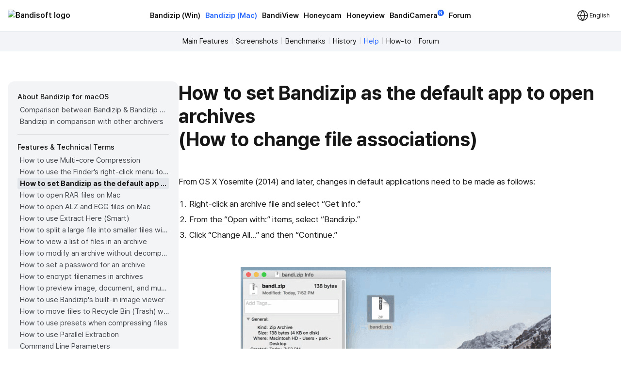

--- FILE ---
content_type: text/html; charset=UTF-8
request_url: https://de.bandisoft.com/bandizip.mac/help/file-association/
body_size: 9045
content:
<!DOCTYPE html>
<html lang="en" xml:lang="en">
<head>
<meta charset="UTF-8">
<meta name="author" content="Bandisoft">
<meta name="keywords" content="Bandisoft,Bandizip,Bandizip mac,Honeycam,Honeyview">
<meta name="description" content="Home of Bandisoft">
<meta name="viewport" content="width=device-width, user-scalable=yes">
<title>Bandizip (Mac) - How to set Bandizip as the default app to open archives</title>
<link rel="stylesheet" href="/css/pretendard.css">
<link rel="stylesheet" href="/css/main.css?251030">
<meta property="og:image" content="https://de.bandisoft.com/img/og/og_bandizip.mac.png">
<meta property="og:title" content="Bandizip (Mac) - How to set Bandizip as the default app to open archives">
<meta http-equiv="X-UA-Compatible" content="IE=edge">
<meta name="yandex-verification" content="f04ca2e77593964d">
<meta name="viewport" content="initial-scale=1.0" user-scalable="no">
<link rel="canonical" href="https://www.bandisoft.com/bandizip.mac/help/file-association/">
<link rel="alternate" href="https://www.bandisoft.com/bandizip.mac/help/file-association/" hreflang="x-default">
<link rel="alternate" href="https://kr.bandisoft.com/bandizip.mac/help/file-association/" hreflang="ko">
<link rel="alternate" href="https://en.bandisoft.com/bandizip.mac/help/file-association/" hreflang="en">
<link rel="alternate" href="https://cn.bandisoft.com/bandizip.mac/help/file-association/" hreflang="zh-hans">
<link rel="alternate" href="https://tw.bandisoft.com/bandizip.mac/help/file-association/" hreflang="zh-hant">
<link rel="alternate" href="https://jp.bandisoft.com/bandizip.mac/help/file-association/" hreflang="ja">
<link rel="alternate" href="https://ru.bandisoft.com/bandizip.mac/help/file-association/" hreflang="ru">
<link rel="alternate" href="https://ro.bandisoft.com/bandizip.mac/help/file-association/" hreflang="ro">
<link rel="alternate" href="https://sk.bandisoft.com/bandizip.mac/help/file-association/" hreflang="sk">
<link rel="alternate" href="https://da.bandisoft.com/bandizip.mac/help/file-association/" hreflang="da">
<link rel="alternate" href="https://cs.bandisoft.com/bandizip.mac/help/file-association/" hreflang="cs">
<script type="application/ld+json">
{
"@context" : "http://schema.org",
"@type" : "SoftwareApplication",
"name" : "Bandizip for Mac",
"image" : "https://www.bandisoft.com/bandizip.mac/imgs/screenshot-macos.jpg",
"downloadUrl" : "https://itunes.apple.com/app/id1265704574",
"operatingSystem" : "macOS Sierra(10.12), High Sierra(10.13)"
}
</script>
<script>
// 쿠키 유틸리티
function setCookie(name, value, days = 365) {
const expires = new Date();
expires.setTime(expires.getTime() + (days * 24 * 60 * 60 * 1000));
document.cookie = `${name}=${value};expires=${expires.toUTCString()};path=/`;
}
function getCookie(name) {
const nameEQ = name + "=";
const ca = document.cookie.split(';');
for (let i = 0; i < ca.length; i++) {
let c = ca[i];
while (c.charAt(0) === ' ') c = c.substring(1, c.length);
if (c.indexOf(nameEQ) === 0) return c.substring(nameEQ.length, c.length);
}
return null;
}
function onload() {
// 언어 선택메뉴 볼드 만들기
var langID = location.host.substr(0, 3) == "www" ? "www" : location.host.substr(0, 2); // xx.host.com -> xx
setBold("lang_" + langID);
setSubmenuActive("bandizip_mac_help");
setSubmenuActive("help");
setSubmenuActive("help_file-association");
// 메인 테이블 속성 바꾸기
var maintable = document.getElementById("main_table");
if (maintable)
maintable.style.tableLayout = "fixed";
}
function setBold(itemID) {
var obj = document.getElementById(itemID);
if (obj) {
obj.style.fontWeight = "700";
obj.style.color = "var(--blue)";
}
}
function setSubmenuActive(itemID) {
var obj = document.getElementById(itemID);
if (obj) {
obj.style.color = "var(--blue)";
}
}
// 다크모드 / 라이트모드 적용
// function applyTheme(theme) {
// 	document.body.classList.remove('darkmode');
// 	if (theme === 'dark') {
// 		document.body.classList.add('darkmode');
// 	} else if (theme === 'auto') {
// 		const prefersDark = window.matchMedia('(prefers-color-scheme: dark)').matches;
// 		if (prefersDark) {
// 			document.body.classList.add('darkmode');
// 		}
// 	}
// }
document.addEventListener('DOMContentLoaded', function () {
const hamburgerMenu = document.querySelector('.burger');
const navLinks = document.querySelector('#nav_right');
const langDropdown = document.querySelector('.lang-dropdown');
const langbtn = langDropdown?.querySelector('.dropbtn');
const langs = langDropdown?.querySelector('.dropdown-content');
const themeDropdown = document.querySelector('.theme-dropdown');
const themeOptions = themeDropdown?.querySelector('.dropdown-content');
// 모든 드롭다운 닫기
function closeAllDropdowns() {
navLinks?.classList.remove('active');
langs?.classList.remove('active');
themeOptions?.classList.remove('active');
}
// ================================================ 햄버거 메뉴 ================================================//
if (hamburgerMenu && navLinks) {
hamburgerMenu.addEventListener('click', function (e) {
e.stopPropagation();
langs?.classList.remove('active');
themeOptions?.classList.remove('active');
navLinks.classList.toggle('active');
});
}
// ================================================ 언어 ================================================ //
if (langbtn && langs) {
console.log('Language button found:', langbtn);
console.log('Language dropdown content found:', langs);
langbtn.addEventListener('click', function (e) {
e.preventDefault();
e.stopPropagation();
console.log('Language button clicked');
console.log('Before toggle - active class:', langs.classList.contains('active'));
navLinks?.classList.remove('active');
themeOptions?.classList.remove('active');
langs.classList.toggle('active');
console.log('After toggle - active class:', langs.classList.contains('active'));
});
// 모바일에서 터치 이벤트
langbtn.addEventListener('touchstart', function (e) {
e.preventDefault();
e.stopPropagation();
navLinks?.classList.remove('active');
themeOptions?.classList.remove('active');
langs.classList.toggle('active');
});
} else {
console.log('Language elements not found:', { langbtn, langs });
}
// ================================================ 다크모드 ================================================ //
if (themeDropdown && themeOptions) {
const btn = themeDropdown.querySelector('.dropdown-btn');
const input = themeDropdown.querySelector('input[name="theme"]');
const currentModeText = btn?.querySelector('.dropdownlabel'); // "현재 모드" 텍스트 요소
// 테마 텍스트 매핑
const themeTexts = {
'light': 'Light',
'dark': 'Dark',
'auto': 'Auto'
};
// 현재 모드 텍스트 업데이트 함수
function updateCurrentModeText(theme) {
if (currentModeText) {
currentModeText.textContent = themeTexts[theme] || 'Auto';
}
}
// 다크모드 버튼 클릭
btn?.addEventListener('click', function (e) {
e.stopPropagation();
navLinks?.classList.remove('active');
langs?.classList.remove('active');
themeOptions.classList.toggle('active');
});
// 쿠키에서 저장된 테마 불러오기
const savedTheme = getCookie('theme-preference') || 'auto';
applyTheme(savedTheme);
updateCurrentModeText(savedTheme); // 초기 텍스트 설정
if (input) {
input.value = savedTheme;
}
// 초기 체크 표시
themeOptions.querySelectorAll('.mode').forEach(opt => {
opt.classList.remove('checked');
if (opt.dataset.value === savedTheme) {
opt.classList.add('checked');
}
});
// 테마 옵션 클릭 이벤트
themeOptions.querySelectorAll('.mode').forEach(option => {
option.addEventListener('click', function () {
const value = option.dataset.value;
// 입력값 업데이트
if (input) {
input.value = value;
}
// 테마 적용
applyTheme(value);
// 현재 모드 텍스트 업데이트
updateCurrentModeText(value);
// 쿠키에 저장
setCookie('theme-preference', value);
// 체크 표시 업데이트
themeOptions.querySelectorAll('.mode').forEach(o => o.classList.remove('checked'));
option.classList.add('checked');
// 드롭다운 닫기
themeOptions.classList.remove('active');
});
});
}
// 외부 클릭 시 모든 드롭다운 닫기
document.addEventListener('click', function (e) {
if (hamburgerMenu && !hamburgerMenu.contains(e.target)) {
navLinks?.classList.remove('active');
}
if (langDropdown && !langDropdown.contains(e.target)) {
langs?.classList.remove('active');
}
if (themeDropdown && !themeDropdown.contains(e.target)) {
themeOptions?.classList.remove('active');
}
});
// 시스템 테마 변경 감지 (자동 모드일 때)
const mediaQuery = window.matchMedia('(prefers-color-scheme: dark)');
mediaQuery.addEventListener('change', function() {
const currentTheme = getCookie('theme-preference') || 'auto';
if (currentTheme === 'auto') {
applyTheme('auto');
}
});
// ================================================ 클립보드에 복사 ================================================ //
var copyButtons = document.querySelectorAll('.codebox_btn');
copyButtons.forEach(function (copyButton) {
var originalButtonText = copyButton.innerHTML;
copyButton.addEventListener('click', function () {
var codebox = copyButton.closest('.codebox');
if (!codebox) {
console.error('No .codebox element found.');
return;
}
var codeboxContent = '';
codebox.childNodes.forEach((node) => {
if (node.nodeType === Node.TEXT_NODE) {
codeboxContent += node.textContent.trim();
} else if (node.nodeType === Node.ELEMENT_NODE) {
if (node.tagName === 'BR') {
codeboxContent += '\n';
} else if (node.className !== 'codebox_btn') {
codeboxContent += node.textContent.trim();
}
}
});
codeboxContent = codeboxContent.replace(/\n+/g, '\n').trim();
if (navigator.clipboard && window.isSecureContext) {
navigator.clipboard.writeText(codeboxContent).then(() => {
copyButton.innerHTML = 'Copied <img src="/img/icon_check_white.svg" alt="Success Icon" style="width:14px; height:14px;">';
setTimeout(function () {
copyButton.innerHTML = originalButtonText;
}, 3000);
}).catch(() => {
// Fallback to old method
fallbackCopyText(codeboxContent, copyButton, originalButtonText);
});
} else {
// Fallback for older browsers
fallbackCopyText(codeboxContent, copyButton, originalButtonText);
}
});
});
// 클립보드 복사 fallback
function fallbackCopyText(text, button, originalText) {
var tempTextarea = document.createElement('textarea');
tempTextarea.value = text;
tempTextarea.style.position = 'fixed';
tempTextarea.style.left = '-999999px';
tempTextarea.style.top = '-999999px';
document.body.appendChild(tempTextarea);
tempTextarea.focus();
tempTextarea.select();
try {
var successful = document.execCommand('copy');
if (successful) {
button.innerHTML = 'Copied <img src="/img/icon_check_white.svg" alt="Success Icon" style="width:14px; height:14px;">';
setTimeout(function () {
button.innerHTML = originalText;
}, 3000);
}
} catch (err) {
console.error('Failed to copy text:', err);
}
document.body.removeChild(tempTextarea);
}
// ================================================ 커스텀 셀렉트 박스 ================================================ //
document.querySelectorAll('.inputselect').forEach(dropdown => {
const selected = dropdown.querySelector('.inputselected');
const selectedText = selected?.querySelector('.selectedtext');
const options = dropdown.querySelector('.options');
const input = dropdown.querySelector('input[type="hidden"]');
const optionItems = options?.querySelectorAll('.option');
if (!selected || !selectedText || !options || !input || !optionItems) {
return; // 필수 요소가 없으면 건너뛰기
}
// 첫 번째 옵션을 기본값으로 설정
if (optionItems.length > 0) {
const firstOption = optionItems[0];
input.value = firstOption.dataset.value || '';
selectedText.textContent = firstOption.textContent || '';
firstOption.classList.add('checked');
}
// 선택된 항목 클릭 시 옵션 표시/숨김
selected.addEventListener('click', (e) => {
e.stopPropagation();
// 다른 모든 셀렉트 박스 닫기
document.querySelectorAll('.inputselect .options').forEach(opt => {
if (opt !== options) {
opt.classList.remove('active');
}
});
options.classList.toggle('active');
});
// 옵션 선택 시
optionItems.forEach(option => {
option.addEventListener('click', () => {
input.value = option.dataset.value || '';
selectedText.textContent = option.textContent || '';
// 체크 표시 업데이트
optionItems.forEach(o => o.classList.remove('checked'));
option.classList.add('checked');
// 옵션 닫기
options.classList.remove('active');
});
});
// 외부 클릭 시 옵션 닫기
document.addEventListener('click', (e) => {
if (!dropdown.contains(e.target)) {
options.classList.remove('active');
}
});
});
});
// 페이지 가시성 변경 시 테마 다시 적용 (탭 전환 등)
document.addEventListener('visibilitychange', function () {
if (!document.hidden) {
const currentTheme = getCookie('theme-preference') || 'auto';
if (currentTheme === 'auto') {
applyTheme('auto');
}
}
});
</script>
</head>
<body onload="onload();">
<div style="position: sticky; top: 0; z-index: 10;">
<div class="nav_bar">
<div id="nav_bar_inner">
<a class="mainmenu_home" href="https://www.bandisoft.com" style="z-index: 1;">
<div id="home_logo">
<img src="https://bandisoft.app/img/bandisoftlogo.png" alt="Bandisoft logo" id="logo_light" />
<img src="/img/logo.png?25" alt="Bandisoft logo" id="logo_dark" />
</div>
</a>
<div id="nav_right">
<div id="nav_center" style="text-align:center;">
<a class="mainmenu main_menu_font" href="/bandizip/">Bandizip (Win)</a>
<a class="mainmenubold main_menu_font" href="/bandizip.mac/">Bandizip (Mac)</a>
<a class="mainmenu main_menu_font" href="/bandiview/">BandiView</a>
<a class="mainmenu main_menu_font" href="/honeycam/">Honeycam</a>
<a class="mainmenu main_menu_font" href="/honeyview/">Honeyview</a>
<a class="mainmenu main_menu_font" id="newtagmenu" href="/bandicamera/">BandiCamera<div
class="tag_new">N</div></a>
<a class="mainmenu main_menu_font" href="/forum/forum.php">Forum</a>
</div>
<div class="dropdown theme-dropdown" style="display:none;">
<button class="button icon dropdown-btn">
<svg width="20" height="20" fill="none">
<path fill="var(--text)" fill-rule="evenodd"
d="M10 0c5.523 0 10 4.477 10 10s-4.477 10-10 10S0 15.523 0 10 4.477 0 10 0Zm0 17.5a7.5 7.5 0 0 0 0-15v15Z"
clip-rule="evenodd" />
</svg>
<span class="dropdownlabel">Auto</span>
</button>
<div class="dropdown-content modeoptions">
<div class="mode" data-value="light">Light</div>
<div class="mode" data-value="dark">Dark</div>
<div class="mode" data-value="auto">Auto</div>
</div>
<input type="hidden" name="theme" value="auto">
</div>
</div>
<span class="dropdown lang-dropdown" style="z-index: 2;">
<button type="button" class="dropbtn"><img id="globe" src="/img.front/globe.svg?2"
width="24" height="24" alt="change language"><span class="dropdownlabel">English</span>
</button>
<span class="dropdown-content">
<a id="lang_en" href="https://en.bandisoft.com/bandizip.mac/help/file-association/">English</a>
<a id="lang_cn" href="https://cn.bandisoft.com/bandizip.mac/help/file-association/">中文(简体)</a>
<a id="lang_tw" href="https://tw.bandisoft.com/bandizip.mac/help/file-association/">中文(繁體)</a>
<a id="lang_jp" href="https://jp.bandisoft.com/bandizip.mac/help/file-association/">日本語</a>
<a id="lang_ru" href="https://ru.bandisoft.com/bandizip.mac/help/file-association/">Русский</a>
<a id="lang_sk" href="https://sk.bandisoft.com/bandizip.mac/help/file-association/">Slovenčina</a>
<a id="lang_da" href="https://da.bandisoft.com/bandizip.mac/help/file-association/">Dansk</a>
<a id="lang_cs" href="https://cs.bandisoft.com/bandizip.mac/help/file-association/">Čeština</a>
<a id="lang_nl" href="https://nl.bandisoft.com/bandizip.mac/help/file-association/">Nederlands</a>
<a id="lang_ro" href="https://ro.bandisoft.com/bandizip.mac/help/file-association/">Romanian</a>
<a id="lang_kr" href="https://kr.bandisoft.com/bandizip.mac/help/file-association/">한국어</a>
<hr /> <a href='https://translate.bandisoft.com' target='_blank'>User Translation <img src='/img/arrow_external.svg' /></a>
</span>
</span>
<div class="burger" style="width: 24px;">
<div class="line"></div>
<div class="line"></div>
<div class="line"></div>
</div>
</div>
</div>
</div>
<div class="div_submenu">
<a class="submenu" href="/bandizip.mac/" id="bandizip_mac_">Main Features</a><span class="submenuSplit"> | </span>
<a class="submenu" href="/bandizip.mac/screenshots/" id="screenshots">Screenshots</a> <span class="submenuSplit"> | </span>
<a class="submenu" href="/bandizip.mac/benchmarks/" id="benchmarks">Benchmarks</a><span class="submenuSplit"> | </span>
<a class="submenu" href="/bandizip.mac/history/" id="history">History</a><span class="submenuSplit"> | </span>
<a class="submenu" href="/bandizip.mac/help/" id="help">Help</a><span class="submenuSplit"> | </span>
<a class="submenu" href="/bandizip.mac/howto/" id="howto">How-to</a><span class="submenuSplit"> | </span>
<a class="submenu" href="/forum/forum.php?id=bandizipmac"   id="forum">Forum</a>
</div>

<div class="main_content" dir="ltr" style="max-width:960px;  ;">
<section>
<style>
div{
margin: 0 !important;
}
h1{
margin-top: 0 !important;
}
.main_content{
max-width: none !important;
}
</style>
<div class="howto" >
<div class="howto-left" >
<div style="font-weight:500; font-size:15px; margin:0 0 3px 0 !important;">About Bandizip for macOS</div>
<a href="/bandizip.mac/help/edition-comparison/"  id="edition-comparison" title="Comparison between Bandizip &amp; Bandizip 365" >Comparison between Bandizip &amp; Bandizip 365</a>
<a href="/bandizip.mac/help/bandizip-in-comparison-with-other-archivers/"  id="bandizip-in-comparison-with-other-archivers" title="Bandizip in comparison with other archivers" >Bandizip in comparison with other archivers</a>
<div style="background-color:#ddd; height:1px; margin:14px 0 !important;"></div>
<div style="font-weight:500; font-size:15px; margin:0 0 3px 0 !important;">Features &amp; Technical Terms</div>
<a href="/bandizip.mac/help/multicore/"  id="multicore" title="How to use Multi-core Compression" >How to use Multi-core Compression</a>
<a href="/bandizip.mac/help/finder-extension/"  id="finder-extension" title="How to use the Finder’s right-click menu for Bandizip" >How to use the Finder’s right-click menu for Bandizip</a>
<a href="/bandizip.mac/help/file-association/"  id="file-association" title="How to set Bandizip as the default app to open archives" >How to set Bandizip as the default app to open archives</a>
<a href="/bandizip.mac/help/how-to-open-rar-file-on-mac/"  id="how-to-open-rar-file-on-mac" title="How to open RAR files on Mac" >How to open RAR files on Mac</a>
<a href="/bandizip.mac/help/how-to-open-alz-and-egg-on-mac/"  id="how-to-open-alz-and-egg-on-mac" title="How to open ALZ and EGG files on Mac" >How to open ALZ and EGG files on Mac</a>
<a href="/bandizip.mac/help/how-to-use-extract-here-smart/"  id="how-to-use-extract-here-smart" title="How to use Extract Here (Smart)" >How to use Extract Here (Smart)</a>
<a href="/bandizip.mac/help/how-to-split-a-large-file-into-smaller-files-with-bandizip/"  id="how-to-split-a-large-file-into-smaller-files-with-bandizip" title="How to split a large file into smaller files with Bandizip" >How to split a large file into smaller files with Bandizip</a>
<a href="/bandizip.mac/help/how-to-view-a-list-of-files-in-an-archive/"  id="how-to-view-a-list-of-files-in-an-archive" title="How to view a list of files in an archive" >How to view a list of files in an archive</a>
<a href="/bandizip.mac/help/how-to-modify-an-archive-without-decompression/"  id="how-to-modify-an-archive-without-decompression" title="How to modify an archive without decompression" >How to modify an archive without decompression</a>
<a href="/bandizip.mac/help/how-to-set-a-password-for-an-archive/"  id="how-to-set-a-password-for-an-archive" title="How to set a password for an archive" >How to set a password for an archive</a>
<a href="/bandizip.mac/help/encrypt-file-names/"  id="encrypt-file-names" title="How to encrypt filenames in archives" >How to encrypt filenames in archives</a>
<a href="/bandizip.mac/help/how-to-preview-image-document-and-music-files-in-an-archive/"  id="how-to-preview-image-document-and-music-files-in-an-archive" title="How to preview image, document, and music files in an archive" >How to preview image, document, and music files in an archive</a>
<a href="/bandizip.mac/help/how-to-use-image-viewer/"  id="how-to-use-image-viewer" title="How to use Bandizip's built-in image viewer" >How to use Bandizip's built-in image viewer</a>
<a href="/bandizip.mac/help/move-files-to-trash/"  id="move-files-to-trash" title="How to move files to Recycle Bin (Trash) when deleting" >How to move files to Recycle Bin (Trash) when deleting</a>
<a href="/bandizip.mac/help/how-to-use-preset/"  id="how-to-use-preset" title="How to use presets when compressing files" >How to use presets when compressing files</a>
<a href="/bandizip.mac/help/parallel-extraction/"  id="parallel-extraction" title="How to use Parallel Extraction" >How to use Parallel Extraction</a>
<a href="/bandizip.mac/help/parameter/"  id="parameter" title="Command Line Parameters" >Command Line Parameters</a>
<a href="/bandizip.mac/help/how-to-use-password-manager/"  id="how-to-use-password-manager" title="How to use the Password Manager" >How to use the Password Manager</a>
<a href="/bandizip.mac/help/how-to-use-auto-password/"  id="how-to-use-auto-password" title="How to use the Auto Password" >How to use the Auto Password</a>
<a href="/bandizip.mac/help/repair-archive/"  id="repair-archive" title="How to use Repair Archive" >How to use Repair Archive</a>
<a href="/bandizip.mac/help/password-recovery/"  id="password-recovery" title="How to use the Password Recovery" >How to use the Password Recovery</a>
<div style="background-color:#ddd; height:1px; margin:14px 0 !important;"></div>
<div style="font-weight:500; font-size:15px; margin:0 0 3px 0 !important;">Troubleshooting</div>
<a href="/bandizip.mac/help/codepage-autodetect-problem/"  id="codepage-autodetect-problem" title="How to troubleshoot when codepage auto-detection doesn’t work correctly" >How to troubleshoot when codepage auto-detection doesn’t work correctly</a>
<a href="/bandizip.mac/help/catalina-error22/"  id="catalina-error22" title="How to troubleshoot when Error 22 occurs and Mac Finder on Catalina can’t extract a ZIP archive" >How to troubleshoot when Error 22 occurs and Mac Finder on Catalina can’t extract a ZIP archive</a>
<a href="/bandizip.mac/help/split-archive/"  id="split-archive" title="How to troubleshoot when a split archive can’t be decompressed" >How to troubleshoot when a split archive can’t be decompressed</a>
<a href="/bandizip.mac/help/split-archive-error2/"  id="split-archive-error2" title="How to troubleshoot when an error occurs saying split archive files are needed" >How to troubleshoot when an error occurs saying split archive files are needed</a>
<a href="/bandizip.mac/help/app-problem/"  id="app-problem" title="How to troubleshoot when an extracted app file can’t be opened" >How to troubleshoot when an extracted app file can’t be opened</a>
<a href="/bandizip.mac/help/opening-delay/"  id="opening-delay" title="How to troubleshoot when it takes too long to open archives" >How to troubleshoot when it takes too long to open archives</a>
<a href="/bandizip.mac/help/badge-icon-problem/"  id="badge-icon-problem" title="How to troubleshoot when a badge icon for files doesn’t appear in the Finder" >How to troubleshoot when a badge icon for files doesn’t appear in the Finder</a>
<a href="/bandizip.mac/help/external-disk-icon-problem/"  id="external-disk-icon-problem" title="How to troubleshoot when the Finder displays for external volumes incorrectly in the sidebar" >How to troubleshoot when the Finder displays for external volumes incorrectly in the sidebar</a>
<a href="/bandizip.mac/help/finder-extension-file-provider/"  id="finder-extension-file-provider" title="How to troubleshoot when the right-click menu for Bandizip does not appear in a cloud synced folder" >How to troubleshoot when the right-click menu for Bandizip does not appear in a cloud synced folder</a>
<a href="/bandizip.mac/help/safari-download/"  id="safari-download" title="How to troubleshoot when files are automatically extracted from archives downloaded via Safari" >How to troubleshoot when files are automatically extracted from archives downloaded via Safari</a>
<a href="/bandizip.mac/help/finder-extension-ventura/"  id="finder-extension-ventura" title="How to use the right-click menu for Bandizip on Ventura" >How to use the right-click menu for Bandizip on Ventura</a>
<a href="/bandizip.mac/help/ventura-unicode-file-error/"  id="ventura-unicode-file-error" title="How to troubleshoot when a file downloaded through Chrome cant be opened." >How to troubleshoot when a file downloaded through Chrome cant be opened.</a>
<a href="/bandizip.mac/help/sonoma-external-drive-error/"  id="sonoma-external-drive-error" title="How to troubleshoot when you archive files in an external volume on Sonoma but the archive does not appear" >How to troubleshoot when you archive files in an external volume on Sonoma but the archive does not appear</a>
<a href="/bandizip.mac/help/finder-extension-sequoia/"  id="finder-extension-sequoia" title="How to use the right-click menu for Bandizip on Sequoia" >How to use the right-click menu for Bandizip on Sequoia</a>
<a href="/bandizip.mac/help/explain-unicode-normalization/"  id="explain-unicode-normalization" title="How to change the Unicode normalization form used for filenames" >How to change the Unicode normalization form used for filenames</a>
<a href="/bandizip.mac/help/explain-appnap/"  id="explain-appnap" title="How to enable App Nap for Bandizip" >How to enable App Nap for Bandizip</a>
<a href="/bandizip.mac/help/how-to-hide-services/"  id="how-to-hide-services" title="How to hide the services of Bandizip in the Finder's right-click menu" >How to hide the services of Bandizip in the Finder's right-click menu</a>
<a href="/bandizip.mac/help/symbolic-link/"  id="symbolic-link" title="How to extract symlinked archives on macOS" >How to extract symlinked archives on macOS</a>
<a href="/bandizip.mac/help/delete-bandizip/"  id="delete-bandizip" title="How to troubleshoot when I can’t uninstall Bandizip" >How to troubleshoot when I can’t uninstall Bandizip</a>
<a href="/bandizip.mac/help/how-to-fix-finder-icon-cache/"  id="how-to-fix-finder-icon-cache" title="How to troubleshoot when Finder file icons do not revert after uninstlling Bandizip" >How to troubleshoot when Finder file icons do not revert after uninstlling Bandizip</a>
<a href="/bandizip.mac/help/clear-appstore-cache/"  id="clear-appstore-cache" title="How to troubleshoot when I can’t install Bandizip on the App Store" >How to troubleshoot when I can’t install Bandizip on the App Store</a>
<a href="/bandizip.mac/help/how-to-request-a-refund/"  id="how-to-request-a-refund" title="How to request a refund for Bandizip that you bought from the App Store" >How to request a refund for Bandizip that you bought from the App Store</a>
<a href="/bandizip.mac/help/how-to-check-subscription-info/"  id="how-to-check-subscription-info" title="How to manage Bandizip 365 subscription from the App Store" >How to manage Bandizip 365 subscription from the App Store</a>
<a href="/bandizip.mac/help/how-to-cancel-a-subscription/"  id="how-to-cancel-a-subscription" title="How to cancel a subscription to Bandizip 365" >How to cancel a subscription to Bandizip 365</a>

</div>
<div class="howto-right" >
<h1>How to set Bandizip as the default app to open archives<br>(How to change file associations)</h1>
<p>From OS X Yosemite (2014) and later, changes in default applications need to be made as follows:</p>
<ol>
<li>Right-click an archive file and select “Get Info.”</li>
<li>From the “Open with:” items, select “Bandizip.”</li>
<li>Click “Change All…” and then “Continue.”</li>
</ol>
<br>
<center><img src="imgs.en/bandizip-file-association.en.gif" class="auto" /></center>
<br>
<h2 class='ltr'>Easy way to change the default apps for archives on macOS</h2>
<p>Please click the help link below to learn how to change the default app for compressed files more easily.</p>
<a href="/bandizip.mac/howto/default-app-changer/" target="_blank">How to change the default apps on Mac <img src="/img/outlink.png"></a>
<br>

</div>
</div><script>
function setBoldLeftMenu(itemID) {
var obj = document.getElementById(itemID);
if (obj) {
obj.style.fontWeight = "700";
obj.style.color = "#171717"
obj.style.backgroundColor = "#e3e6eb"
obj.style.padding= "0 0 0 5px"
obj.style.margin= "0"
obj.style.borderRadius = "4px"
}
}
function setMenuFocus()
{
// url "https://www.bandisoft.com/honeycam/howto/reverse-gif/" 형식
// -> /honeycam/howto/reverse-gif/ 뽑아내기
var folders = window.location.href.toString().split(window.location.host)[1];
var folderArray = folders.split("/");
// "reverse-gif" 뽑아내기
var folder = folderArray[folderArray.length-2];
setBoldLeftMenu(folder);
}
setMenuFocus();
</script>
</section>
</div>
<div class="footer_wrap">
<div class="footer_kor" style="line-height:140%;">
</div>
<div class="footer_int" style="line-height:100%;">
<p style=" display: none ; ">
<a class="dimcolor" href="https://translate.bandisoft.com/web/" target="_blank">This page is translated
by ${translators}. Thanks to translators.</a>
</p>
<p style="display: none ;">
<a class="dimcolor" href="https://translate.bandisoft.com/web/" target="_blank">This page has not been
translated yet or has been machine-translated. We need your help to improve it :)</a>
</p>
<p style="font-size: 8pt;">
<a class="dimcolor" href="/bandiview/">BandiView</a> ·
<a class="dimcolor" href="/bandizip/">Bandizip</a> ·
<a class="dimcolor" href="/honeycam/">Honeycam</a> ·
<a class="dimcolor" href="/honeyview/">Honeyview</a> ·
<a class="dimcolor" href="/shutdown8/">Shutdown8</a> ·
<a class="dimcolor" href="/about/">About</a> ·
<a class="dimcolor" href="/forum/">Forum</a> ·
<a class="dimcolor" href="/about/gdpr/"> GDPR </a> ·
<a class="dimcolor" href="https://translate.bandisoft.com" target="_blank">User translation</a> ·
<a class="dimcolor" href="/kb/">KB</a>
</p>
<p id="copyright">
Copyright© 2008-2025 <a href="https://www.bandisoft.com/about/">Bandisoft
International Inc.</a><br />
</p>
</div>
</div>
<script async src="https://pagead2.googlesyndication.com/pagead/js/adsbygoogle.js?client=ca-pub-8613616872740540"
crossorigin="anonymous"></script>
<script async src="https://www.googletagmanager.com/gtag/js?id=G-K09P7PCSPY"></script>
<script>
window.dataLayer = window.dataLayer || [];
function gtag(){dataLayer.push(arguments);}
gtag('js', new Date());
gtag('config', 'G-K09P7PCSPY');
</script>
</body>
</html>

--- FILE ---
content_type: text/html; charset=utf-8
request_url: https://www.google.com/recaptcha/api2/aframe
body_size: 267
content:
<!DOCTYPE HTML><html><head><meta http-equiv="content-type" content="text/html; charset=UTF-8"></head><body><script nonce="qI1hN05HE-hvgNt5-qQ49w">/** Anti-fraud and anti-abuse applications only. See google.com/recaptcha */ try{var clients={'sodar':'https://pagead2.googlesyndication.com/pagead/sodar?'};window.addEventListener("message",function(a){try{if(a.source===window.parent){var b=JSON.parse(a.data);var c=clients[b['id']];if(c){var d=document.createElement('img');d.src=c+b['params']+'&rc='+(localStorage.getItem("rc::a")?sessionStorage.getItem("rc::b"):"");window.document.body.appendChild(d);sessionStorage.setItem("rc::e",parseInt(sessionStorage.getItem("rc::e")||0)+1);localStorage.setItem("rc::h",'1762137326726');}}}catch(b){}});window.parent.postMessage("_grecaptcha_ready", "*");}catch(b){}</script></body></html>